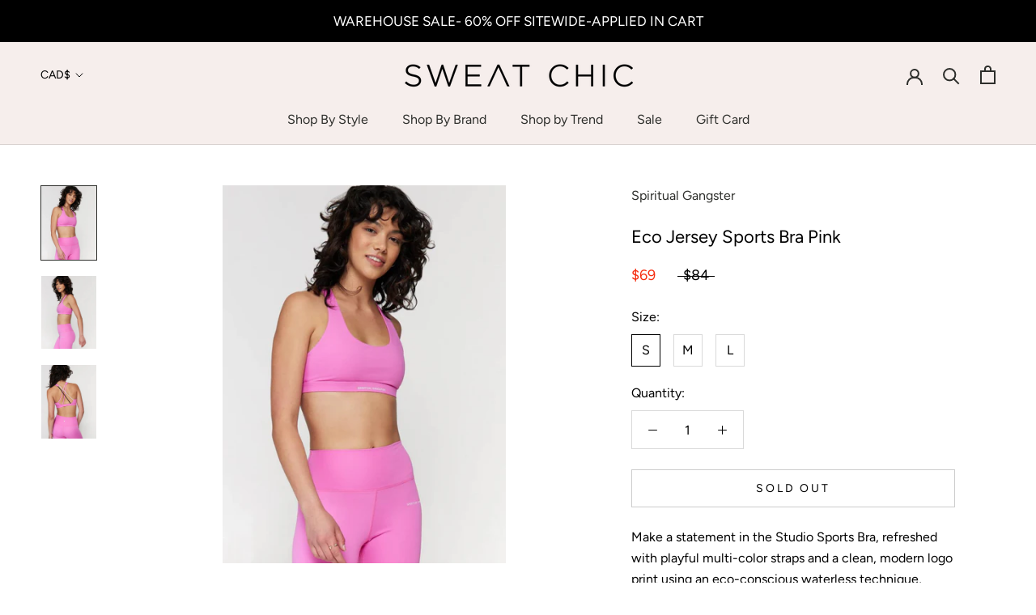

--- FILE ---
content_type: text/javascript
request_url: https://sweatchic.ca/cdn/shop/t/5/assets/custom.js?v=183944157590872491501602006783
body_size: -591
content:
//# sourceMappingURL=/cdn/shop/t/5/assets/custom.js.map?v=183944157590872491501602006783


--- FILE ---
content_type: image/svg+xml
request_url: https://sweatchic.ca/cdn/shop/t/5/assets/cursor-zoom-in.svg?v=43397880669082594451602008995
body_size: -669
content:
<svg width="35" height="35" viewBox="0 0 35 35" xmlns="http://www.w3.org/2000/svg">
  <g fill="none" fill-rule="nonzero">
    <circle fill="#eee3dc" cx="17.5" cy="17.5" r="17.5"/>
    <path fill="#2d2e2b" d="M24 18h-6v6h-1v-6h-6v-1h6v-6h1v6h6"/>
  </g>
</svg>